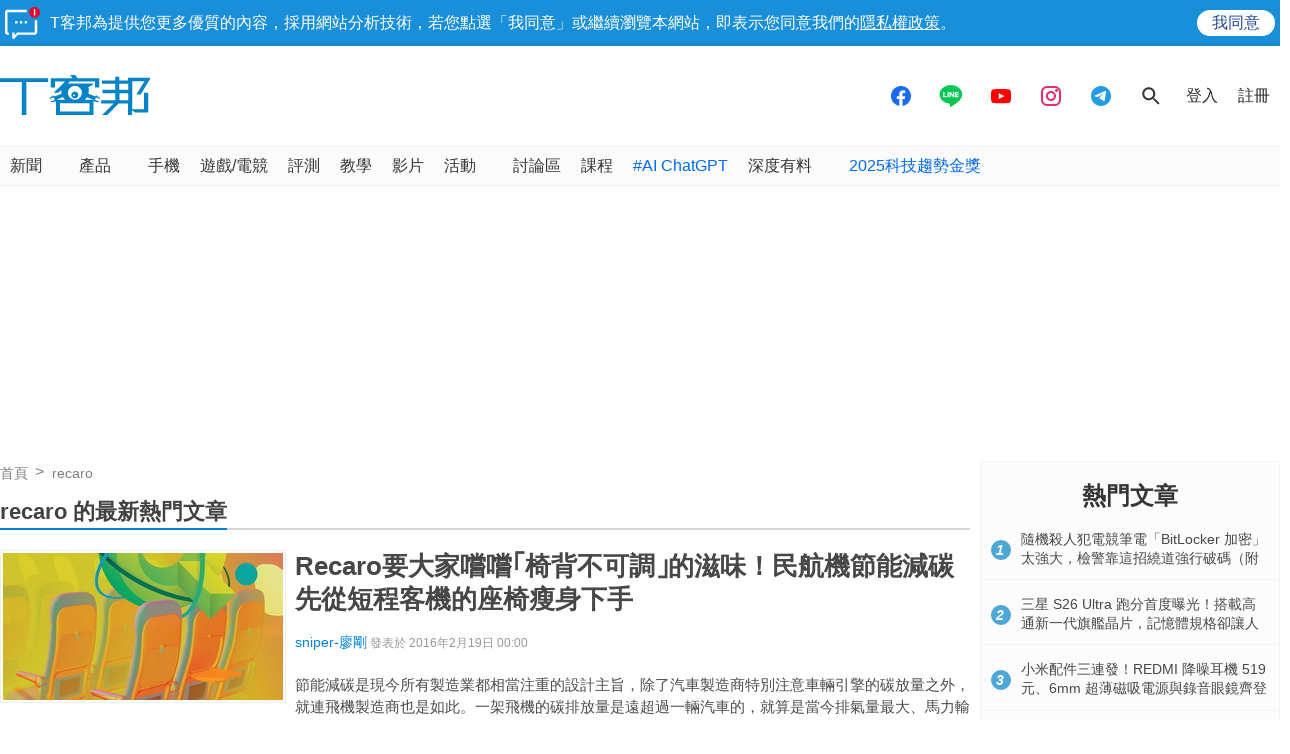

--- FILE ---
content_type: text/html; charset=utf-8
request_url: https://sync.aralego.com/idRequest?
body_size: 99
content:
{"uid":"40b06156-e7f0-30fa-85b9-8c9179f47590"}

--- FILE ---
content_type: text/html; charset=utf-8
request_url: https://www.google.com/recaptcha/api2/aframe
body_size: 250
content:
<!DOCTYPE HTML><html><head><meta http-equiv="content-type" content="text/html; charset=UTF-8"></head><body><script nonce="0j4GY9J8OMlRqH8IeP_2tA">/** Anti-fraud and anti-abuse applications only. See google.com/recaptcha */ try{var clients={'sodar':'https://pagead2.googlesyndication.com/pagead/sodar?'};window.addEventListener("message",function(a){try{if(a.source===window.parent){var b=JSON.parse(a.data);var c=clients[b['id']];if(c){var d=document.createElement('img');d.src=c+b['params']+'&rc='+(localStorage.getItem("rc::a")?sessionStorage.getItem("rc::b"):"");window.document.body.appendChild(d);sessionStorage.setItem("rc::e",parseInt(sessionStorage.getItem("rc::e")||0)+1);localStorage.setItem("rc::h",'1769026016379');}}}catch(b){}});window.parent.postMessage("_grecaptcha_ready", "*");}catch(b){}</script></body></html>

--- FILE ---
content_type: application/javascript; charset=utf-8
request_url: https://fundingchoicesmessages.google.com/f/AGSKWxUxbqfHL4bhvSLE2UdohQql0F7NGU9Gfj158upK5RqrpjVM73RMwrc85VFobq_y5N0lKYbNF8x4zc_CXpAZ-JmKI4YeFXLMWUTF_tnlTjZCMzP4Sz_3LKXmumsSiN1w0YkG3VjZ80Q5mw8QveyRi8k6Ksn_jSQpWd4CbJa4YhPhNFzlLuo1L3DHRnGP/_/quadadvert./adclient-/ads/exit./geitonpop./adnetwork.
body_size: -1289
content:
window['03d2e839-de35-4d5c-9b29-b8ece8dad283'] = true;